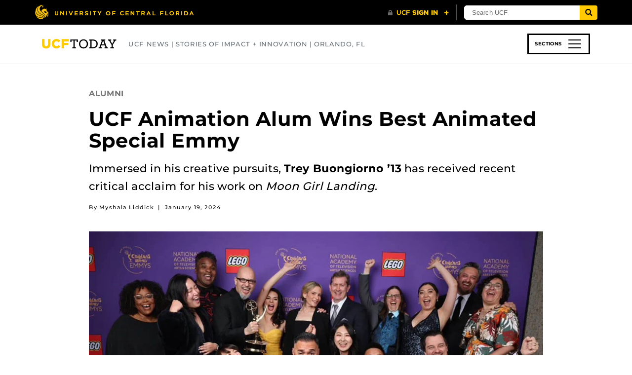

--- FILE ---
content_type: text/css
request_url: https://www.ucf.edu/news/wp-content/plugins/UCF-Weather-Shortcode/static/css/ucf-weather.min.css?ver=1.1.2
body_size: -72
content:
.weather .wi{display:inline-block;font-size:1.5em;line-height:1;vertical-align:middle}.weather .wi svg{fill:currentColor;height:1em}.weather .vertical-rule{border-left:1px solid currentColor;display:inline-block;height:1em;margin-left:.125em;margin-right:calc(.125em + 1px);vertical-align:middle;width:1px}.weather.theme-default{color:#000}.weather.theme-default .wi{color:#bc9a36}.weather.theme-inverse{color:#fff}.weather.theme-inverse .wi{color:#fc0}.today-forecast-item .temp{display:inline-block}.today-forecast-item .forecast-context{border:0;clip:rect(0,0,0,0);height:1px;margin:-1px;overflow:hidden;padding:0;position:absolute;width:1px}.extended-forecast-item{display:inline-block;padding:.25em .75em}.extended-forecast-item .forecast-day-condition{-webkit-box-align:center;-ms-flex-align:center;align-items:center;display:-webkit-box;display:-ms-flexbox;display:flex;-webkit-box-orient:horizontal;-webkit-box-direction:reverse;-ms-flex-direction:row-reverse;flex-direction:row-reverse}.extended-forecast-item .wi{margin-right:.125em}

--- FILE ---
content_type: text/xml; charset=UTF-8
request_url: https://www.ucf.edu/alert/feed/?post_type=alert&_=1764095616878
body_size: 30
content:
<?xml version="1.0" encoding="UTF-8"?>
<rss version="2.0"
	xmlns:content="http://purl.org/rss/1.0/modules/content/"
	xmlns:wfw="http://wellformedweb.org/CommentAPI/"
	xmlns:dc="http://purl.org/dc/elements/1.1/"
	xmlns:atom="http://www.w3.org/2005/Atom"
	xmlns:sy="http://purl.org/rss/1.0/modules/syndication/"
	xmlns:slash="http://purl.org/rss/1.0/modules/slash/"
	 xmlns:media="http://search.yahoo.com/mrss/" >

<channel>
	<title>UCF AlertUCF Alert</title>
	<atom:link href="https://www.ucf.edu/alert/feed/?post_type=alert&#038;_=1764095616878" rel="self" type="application/rss+xml" />
	<link>https://www.ucf.edu/alert/</link>
	<description>Emergency Alert System - University of Central Florida, Orlando, FL</description>
	<lastBuildDate>Mon, 07 Oct 2024 16:47:21 +0000</lastBuildDate>
	<language>en-US</language>
	<generator>https://wordpress.org/?v=6.8.3</generator>

	</channel>
</rss>
